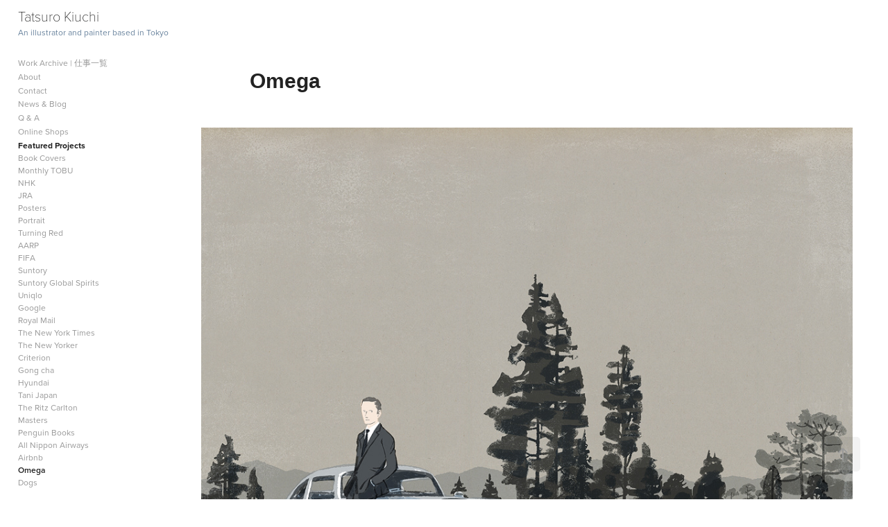

--- FILE ---
content_type: text/html; charset=utf-8
request_url: https://tatsurokiuchi.com/omega
body_size: 9263
content:
<!DOCTYPE HTML>
<html lang="en-US">
<head>
  <meta charset="UTF-8" />
  <meta name="viewport" content="width=device-width, initial-scale=1" />
      <meta name="keywords"  content="illustration,art,fine art,tatsuro,kiuchi,tatsuro kiuchi,painting,drawing,イラスト,イラストレーション,木内達朗,木内達郎,イラストレーター,illustrator" />
      <meta name="description"  content="Tatsuro Kiuchi is a Tokyo based illustrator, painter, and educator. 木内達朗は東京在住のイラストレーターです。" />
      <meta name="twitter:card"  content="summary_large_image" />
      <meta name="twitter:site"  content="@AdobePortfolio" />
      <meta  property="og:title" content="TATSURO KIUCHI 木内達朗 - Omega" />
      <meta  property="og:description" content="Tatsuro Kiuchi is a Tokyo based illustrator, painter, and educator. 木内達朗は東京在住のイラストレーターです。" />
      <meta  property="og:image" content="https://cdn.myportfolio.com/241a045b-3f82-445a-be83-0b04f5ce128f/381d5a40-1869-4145-a39a-2f13d4c0c85d_rwc_0x0x752x752x752.png?h=020f7e15d74b93bac4edbfbe1526d211" />
      <meta name="p:domain_verify" content="4f16762385e2c753766a9e8b7c349a69">
        <link rel="icon" href="https://cdn.myportfolio.com/241a045b-3f82-445a-be83-0b04f5ce128f/9a9ee9c7-ef76-4b88-a738-b4406768d6af_carw_1x1x32.png?h=4b6aaaa5f8f9d8058672ac2000ecb0ff" />
        <link rel="apple-touch-icon" href="https://cdn.myportfolio.com/241a045b-3f82-445a-be83-0b04f5ce128f/97642045-27a2-40f4-875a-b552231008ed_carw_1x1x180.png?h=c4931180ed32fc8a5c6ad46b48b7a120" />
      <link rel="stylesheet" href="/dist/css/main.css" type="text/css" />
      <link rel="stylesheet" href="https://cdn.myportfolio.com/241a045b-3f82-445a-be83-0b04f5ce128f/717829a48b5fad64747b7bf2f577ae731768110112.css?h=33896217572e414d9720e4174634ea1c" type="text/css" />
    <link rel="canonical" href="https://tatsurokiuchi.com/omega" />
      <title>TATSURO KIUCHI 木内達朗 - Omega</title>
    <script type="text/javascript" src="//use.typekit.net/ik/[base64].js?cb=35f77bfb8b50944859ea3d3804e7194e7a3173fb" async onload="
    try {
      window.Typekit.load();
    } catch (e) {
      console.warn('Typekit not loaded.');
    }
    "></script>
</head>
  <body class="transition-enabled">  <div class='page-background-video page-background-video-with-panel'>
  </div>
  <div class="js-responsive-nav">
    <div class="responsive-nav has-social">
      <div class="close-responsive-click-area js-close-responsive-nav">
        <div class="close-responsive-button"></div>
      </div>
          <nav data-hover-hint="nav">
      <div class="link-title">
        <a href="https://scrapbox.io/tatsurokiuchi/" target="_blank">Work Archive | 仕事一覧 </a>
      </div>
      <div class="link-title">
        <a href="https://scrapbox.io/tatsurokiuchi/About" target="_blank">About</a>
      </div>
      <div class="page-title">
        <a href="/contact" >Contact</a>
      </div>
      <div class="link-title">
        <a href="https://note.com/kiuchi" target="_blank">News &amp; Blog</a>
      </div>
      <div class="link-title">
        <a href="https://note.com/kiuchi/m/m3031df8cf6a5" target="_blank">Q &amp; A</a>
      </div>
      <div class="link-title">
        <a href="https://scrapbox.io/tatsurokiuchi/Online_Shops" target="_blank">Online Shops</a>
      </div>
              <ul class="group">
                  <li class="gallery-title"><a href="/institutional" >Featured Projects</a></li>
            <li class="project-title"><a href="/book-covers" >Book Covers</a></li>
            <li class="project-title"><a href="/monthly-tobu" >Monthly TOBU</a></li>
            <li class="project-title"><a href="/nhk" >NHK</a></li>
            <li class="project-title"><a href="/jra" >JRA</a></li>
            <li class="project-title"><a href="/a-rainy-day-in-new-york" >Posters</a></li>
            <li class="project-title"><a href="/portrait" >Portrait</a></li>
            <li class="project-title"><a href="/turning-red" >Turning Red</a></li>
            <li class="project-title"><a href="/aarp" >AARP</a></li>
            <li class="project-title"><a href="/fifa" >FIFA</a></li>
            <li class="project-title"><a href="/suntory-1" >Suntory</a></li>
            <li class="project-title"><a href="/suntory" >Suntory Global Spirits</a></li>
            <li class="project-title"><a href="/uniqlo" >Uniqlo</a></li>
            <li class="project-title"><a href="/google-doodle" >Google</a></li>
            <li class="project-title"><a href="/royal-mail" >Royal Mail</a></li>
            <li class="project-title"><a href="/new-york-times" >The New York Times</a></li>
            <li class="project-title"><a href="/the-new-yorker" >The New Yorker</a></li>
            <li class="project-title"><a href="/criterion" >Criterion</a></li>
            <li class="project-title"><a href="/gong-cha" >Gong cha</a></li>
            <li class="project-title"><a href="/hyundai" >Hyundai</a></li>
            <li class="project-title"><a href="/tani-japan" >Tani Japan</a></li>
            <li class="project-title"><a href="/the-ritz-carlton" >The Ritz Carlton</a></li>
            <li class="project-title"><a href="/masters" >Masters</a></li>
            <li class="project-title"><a href="/penguin-books" >Penguin Books</a></li>
            <li class="project-title"><a href="/ana" >All Nippon Airways</a></li>
            <li class="project-title"><a href="/airbnb" >Airbnb</a></li>
            <li class="project-title"><a href="/omega" class="active">Omega</a></li>
            <li class="project-title"><a href="/dogs" >Dogs</a></li>
              </ul>
              <ul class="group">
                  <li class="gallery-title"><a href="/paintings" >Paintings</a></li>
            <li class="project-title"><a href="/shiba-inu" >Shiba Inu</a></li>
            <li class="project-title"><a href="/2023" >2024</a></li>
            <li class="project-title"><a href="/2018" >2018</a></li>
              </ul>
              <ul class="group">
                  <li class="gallery-title"><a href="/books" >Books &amp; Comics</a></li>
            <li class="project-title"><a href="/fast-travel" >Fast Travel</a></li>
            <li class="project-title"><a href="/tatsuro-kiuchi-artworks" >Tatsuro Kiuchi: Artworks</a></li>
            <li class="project-title"><a href="/tatsuro-kiuchi-art-books" >Tatsuro Kiuchi Art Book</a></li>
            <li class="project-title"><a href="/zin" >Chikyuzin</a></li>
            <li class="project-title"><a href="/secret-excursion-golden-desert" >Secret Excursion, Golden Desert</a></li>
            <li class="project-title"><a href="/paper-airplane" >Paper Airplane</a></li>
            <li class="project-title"><a href="/living-express-karl" >Living Express Karl</a></li>
            <li class="project-title"><a href="/the-folio-society" >The Folio Society</a></li>
              </ul>
              <div class="social pf-nav-social" data-hover-hint="navSocialIcons">
                <ul>
                        <li>
                          <a href="https://www.instagram.com/tatsurokiuchi" target="_blank">
                            <svg version="1.1" id="Layer_1" xmlns="http://www.w3.org/2000/svg" xmlns:xlink="http://www.w3.org/1999/xlink" viewBox="0 0 30 24" style="enable-background:new 0 0 30 24;" xml:space="preserve" class="icon">
                            <g>
                              <path d="M15,5.4c2.1,0,2.4,0,3.2,0c0.8,0,1.2,0.2,1.5,0.3c0.4,0.1,0.6,0.3,0.9,0.6c0.3,0.3,0.5,0.5,0.6,0.9
                                c0.1,0.3,0.2,0.7,0.3,1.5c0,0.8,0,1.1,0,3.2s0,2.4,0,3.2c0,0.8-0.2,1.2-0.3,1.5c-0.1,0.4-0.3,0.6-0.6,0.9c-0.3,0.3-0.5,0.5-0.9,0.6
                                c-0.3,0.1-0.7,0.2-1.5,0.3c-0.8,0-1.1,0-3.2,0s-2.4,0-3.2,0c-0.8,0-1.2-0.2-1.5-0.3c-0.4-0.1-0.6-0.3-0.9-0.6
                                c-0.3-0.3-0.5-0.5-0.6-0.9c-0.1-0.3-0.2-0.7-0.3-1.5c0-0.8,0-1.1,0-3.2s0-2.4,0-3.2c0-0.8,0.2-1.2,0.3-1.5c0.1-0.4,0.3-0.6,0.6-0.9
                                c0.3-0.3,0.5-0.5,0.9-0.6c0.3-0.1,0.7-0.2,1.5-0.3C12.6,5.4,12.9,5.4,15,5.4 M15,4c-2.2,0-2.4,0-3.3,0c-0.9,0-1.4,0.2-1.9,0.4
                                c-0.5,0.2-1,0.5-1.4,0.9C7.9,5.8,7.6,6.2,7.4,6.8C7.2,7.3,7.1,7.9,7,8.7C7,9.6,7,9.8,7,12s0,2.4,0,3.3c0,0.9,0.2,1.4,0.4,1.9
                                c0.2,0.5,0.5,1,0.9,1.4c0.4,0.4,0.9,0.7,1.4,0.9c0.5,0.2,1.1,0.3,1.9,0.4c0.9,0,1.1,0,3.3,0s2.4,0,3.3,0c0.9,0,1.4-0.2,1.9-0.4
                                c0.5-0.2,1-0.5,1.4-0.9c0.4-0.4,0.7-0.9,0.9-1.4c0.2-0.5,0.3-1.1,0.4-1.9c0-0.9,0-1.1,0-3.3s0-2.4,0-3.3c0-0.9-0.2-1.4-0.4-1.9
                                c-0.2-0.5-0.5-1-0.9-1.4c-0.4-0.4-0.9-0.7-1.4-0.9c-0.5-0.2-1.1-0.3-1.9-0.4C17.4,4,17.2,4,15,4L15,4L15,4z"/>
                              <path d="M15,7.9c-2.3,0-4.1,1.8-4.1,4.1s1.8,4.1,4.1,4.1s4.1-1.8,4.1-4.1S17.3,7.9,15,7.9L15,7.9z M15,14.7c-1.5,0-2.7-1.2-2.7-2.7
                                c0-1.5,1.2-2.7,2.7-2.7s2.7,1.2,2.7,2.7C17.7,13.5,16.5,14.7,15,14.7L15,14.7z"/>
                              <path d="M20.2,7.7c0,0.5-0.4,1-1,1s-1-0.4-1-1s0.4-1,1-1S20.2,7.2,20.2,7.7L20.2,7.7z"/>
                            </g>
                            </svg>
                          </a>
                        </li>
                </ul>
              </div>
          </nav>
    </div>
  </div>
  <div class="site-wrap cfix">
    <div class="site-container">
      <div class="site-content e2e-site-content">
        <div class="sidebar-content">
          <header class="site-header">
              <div class="logo-wrap" data-hover-hint="logo">
                    <div class="logo e2e-site-logo-text logo-text  ">
    <a href="/main" class="preserve-whitespace">Tatsuro Kiuchi</a>

</div>
<div class="logo-secondary logo-secondary-text ">
    <span class="preserve-whitespace">An illustrator and painter based in Tokyo</span>
</div>

              </div>
  <div class="hamburger-click-area js-hamburger">
    <div class="hamburger">
      <i></i>
      <i></i>
      <i></i>
    </div>
  </div>
          </header>
              <nav data-hover-hint="nav">
      <div class="link-title">
        <a href="https://scrapbox.io/tatsurokiuchi/" target="_blank">Work Archive | 仕事一覧 </a>
      </div>
      <div class="link-title">
        <a href="https://scrapbox.io/tatsurokiuchi/About" target="_blank">About</a>
      </div>
      <div class="page-title">
        <a href="/contact" >Contact</a>
      </div>
      <div class="link-title">
        <a href="https://note.com/kiuchi" target="_blank">News &amp; Blog</a>
      </div>
      <div class="link-title">
        <a href="https://note.com/kiuchi/m/m3031df8cf6a5" target="_blank">Q &amp; A</a>
      </div>
      <div class="link-title">
        <a href="https://scrapbox.io/tatsurokiuchi/Online_Shops" target="_blank">Online Shops</a>
      </div>
              <ul class="group">
                  <li class="gallery-title"><a href="/institutional" >Featured Projects</a></li>
            <li class="project-title"><a href="/book-covers" >Book Covers</a></li>
            <li class="project-title"><a href="/monthly-tobu" >Monthly TOBU</a></li>
            <li class="project-title"><a href="/nhk" >NHK</a></li>
            <li class="project-title"><a href="/jra" >JRA</a></li>
            <li class="project-title"><a href="/a-rainy-day-in-new-york" >Posters</a></li>
            <li class="project-title"><a href="/portrait" >Portrait</a></li>
            <li class="project-title"><a href="/turning-red" >Turning Red</a></li>
            <li class="project-title"><a href="/aarp" >AARP</a></li>
            <li class="project-title"><a href="/fifa" >FIFA</a></li>
            <li class="project-title"><a href="/suntory-1" >Suntory</a></li>
            <li class="project-title"><a href="/suntory" >Suntory Global Spirits</a></li>
            <li class="project-title"><a href="/uniqlo" >Uniqlo</a></li>
            <li class="project-title"><a href="/google-doodle" >Google</a></li>
            <li class="project-title"><a href="/royal-mail" >Royal Mail</a></li>
            <li class="project-title"><a href="/new-york-times" >The New York Times</a></li>
            <li class="project-title"><a href="/the-new-yorker" >The New Yorker</a></li>
            <li class="project-title"><a href="/criterion" >Criterion</a></li>
            <li class="project-title"><a href="/gong-cha" >Gong cha</a></li>
            <li class="project-title"><a href="/hyundai" >Hyundai</a></li>
            <li class="project-title"><a href="/tani-japan" >Tani Japan</a></li>
            <li class="project-title"><a href="/the-ritz-carlton" >The Ritz Carlton</a></li>
            <li class="project-title"><a href="/masters" >Masters</a></li>
            <li class="project-title"><a href="/penguin-books" >Penguin Books</a></li>
            <li class="project-title"><a href="/ana" >All Nippon Airways</a></li>
            <li class="project-title"><a href="/airbnb" >Airbnb</a></li>
            <li class="project-title"><a href="/omega" class="active">Omega</a></li>
            <li class="project-title"><a href="/dogs" >Dogs</a></li>
              </ul>
              <ul class="group">
                  <li class="gallery-title"><a href="/paintings" >Paintings</a></li>
            <li class="project-title"><a href="/shiba-inu" >Shiba Inu</a></li>
            <li class="project-title"><a href="/2023" >2024</a></li>
            <li class="project-title"><a href="/2018" >2018</a></li>
              </ul>
              <ul class="group">
                  <li class="gallery-title"><a href="/books" >Books &amp; Comics</a></li>
            <li class="project-title"><a href="/fast-travel" >Fast Travel</a></li>
            <li class="project-title"><a href="/tatsuro-kiuchi-artworks" >Tatsuro Kiuchi: Artworks</a></li>
            <li class="project-title"><a href="/tatsuro-kiuchi-art-books" >Tatsuro Kiuchi Art Book</a></li>
            <li class="project-title"><a href="/zin" >Chikyuzin</a></li>
            <li class="project-title"><a href="/secret-excursion-golden-desert" >Secret Excursion, Golden Desert</a></li>
            <li class="project-title"><a href="/paper-airplane" >Paper Airplane</a></li>
            <li class="project-title"><a href="/living-express-karl" >Living Express Karl</a></li>
            <li class="project-title"><a href="/the-folio-society" >The Folio Society</a></li>
              </ul>
                  <div class="social pf-nav-social" data-hover-hint="navSocialIcons">
                    <ul>
                            <li>
                              <a href="https://www.instagram.com/tatsurokiuchi" target="_blank">
                                <svg version="1.1" id="Layer_1" xmlns="http://www.w3.org/2000/svg" xmlns:xlink="http://www.w3.org/1999/xlink" viewBox="0 0 30 24" style="enable-background:new 0 0 30 24;" xml:space="preserve" class="icon">
                                <g>
                                  <path d="M15,5.4c2.1,0,2.4,0,3.2,0c0.8,0,1.2,0.2,1.5,0.3c0.4,0.1,0.6,0.3,0.9,0.6c0.3,0.3,0.5,0.5,0.6,0.9
                                    c0.1,0.3,0.2,0.7,0.3,1.5c0,0.8,0,1.1,0,3.2s0,2.4,0,3.2c0,0.8-0.2,1.2-0.3,1.5c-0.1,0.4-0.3,0.6-0.6,0.9c-0.3,0.3-0.5,0.5-0.9,0.6
                                    c-0.3,0.1-0.7,0.2-1.5,0.3c-0.8,0-1.1,0-3.2,0s-2.4,0-3.2,0c-0.8,0-1.2-0.2-1.5-0.3c-0.4-0.1-0.6-0.3-0.9-0.6
                                    c-0.3-0.3-0.5-0.5-0.6-0.9c-0.1-0.3-0.2-0.7-0.3-1.5c0-0.8,0-1.1,0-3.2s0-2.4,0-3.2c0-0.8,0.2-1.2,0.3-1.5c0.1-0.4,0.3-0.6,0.6-0.9
                                    c0.3-0.3,0.5-0.5,0.9-0.6c0.3-0.1,0.7-0.2,1.5-0.3C12.6,5.4,12.9,5.4,15,5.4 M15,4c-2.2,0-2.4,0-3.3,0c-0.9,0-1.4,0.2-1.9,0.4
                                    c-0.5,0.2-1,0.5-1.4,0.9C7.9,5.8,7.6,6.2,7.4,6.8C7.2,7.3,7.1,7.9,7,8.7C7,9.6,7,9.8,7,12s0,2.4,0,3.3c0,0.9,0.2,1.4,0.4,1.9
                                    c0.2,0.5,0.5,1,0.9,1.4c0.4,0.4,0.9,0.7,1.4,0.9c0.5,0.2,1.1,0.3,1.9,0.4c0.9,0,1.1,0,3.3,0s2.4,0,3.3,0c0.9,0,1.4-0.2,1.9-0.4
                                    c0.5-0.2,1-0.5,1.4-0.9c0.4-0.4,0.7-0.9,0.9-1.4c0.2-0.5,0.3-1.1,0.4-1.9c0-0.9,0-1.1,0-3.3s0-2.4,0-3.3c0-0.9-0.2-1.4-0.4-1.9
                                    c-0.2-0.5-0.5-1-0.9-1.4c-0.4-0.4-0.9-0.7-1.4-0.9c-0.5-0.2-1.1-0.3-1.9-0.4C17.4,4,17.2,4,15,4L15,4L15,4z"/>
                                  <path d="M15,7.9c-2.3,0-4.1,1.8-4.1,4.1s1.8,4.1,4.1,4.1s4.1-1.8,4.1-4.1S17.3,7.9,15,7.9L15,7.9z M15,14.7c-1.5,0-2.7-1.2-2.7-2.7
                                    c0-1.5,1.2-2.7,2.7-2.7s2.7,1.2,2.7,2.7C17.7,13.5,16.5,14.7,15,14.7L15,14.7z"/>
                                  <path d="M20.2,7.7c0,0.5-0.4,1-1,1s-1-0.4-1-1s0.4-1,1-1S20.2,7.2,20.2,7.7L20.2,7.7z"/>
                                </g>
                                </svg>
                              </a>
                            </li>
                    </ul>
                  </div>
              </nav>
        </div>
        <main>
  <div class="page-container js-site-wrap" data-context="page.page.container" data-hover-hint="pageContainer">
    <section class="page standard-modules">
        <header class="page-header content" data-context="pages" data-identity="id:p64fec3b0800632d840f2b9fa8a72ed08409c166faadfb4cdcc743" data-hover-hint="pageHeader" data-hover-hint-id="p64fec3b0800632d840f2b9fa8a72ed08409c166faadfb4cdcc743">
            <h1 class="title preserve-whitespace e2e-site-page-title">Omega</h1>
        </header>
      <div class="page-content js-page-content" data-context="pages" data-identity="id:p64fec3b0800632d840f2b9fa8a72ed08409c166faadfb4cdcc743">
        <div id="project-canvas" class="js-project-modules modules content">
          <div id="project-modules">
              
              <div class="project-module module image project-module-image js-js-project-module"  style="padding-top: px;
padding-bottom: px;
">

  

  
     <div class="js-lightbox" data-src="https://cdn.myportfolio.com/241a045b-3f82-445a-be83-0b04f5ce128f/d3535a5d-0394-48b6-8e3f-420e06d8bbf2.jpg?h=e3719255e7aae68d7cf6116babeeeacf">
           <img
             class="js-lazy e2e-site-project-module-image"
             src="[data-uri]"
             data-src="https://cdn.myportfolio.com/241a045b-3f82-445a-be83-0b04f5ce128f/d3535a5d-0394-48b6-8e3f-420e06d8bbf2_rw_1200.jpg?h=37bf1ba916db68f4a7f2fe77566f4356"
             data-srcset="https://cdn.myportfolio.com/241a045b-3f82-445a-be83-0b04f5ce128f/d3535a5d-0394-48b6-8e3f-420e06d8bbf2_rw_600.jpg?h=98dd4adcaedd3ece3ebe7befd64a82d3 600w,https://cdn.myportfolio.com/241a045b-3f82-445a-be83-0b04f5ce128f/d3535a5d-0394-48b6-8e3f-420e06d8bbf2_rw_1200.jpg?h=37bf1ba916db68f4a7f2fe77566f4356 1000w,"
             data-sizes="(max-width: 1000px) 100vw, 1000px"
             width="1000"
             height="0"
             style="padding-bottom: 74.83%; background: rgba(0, 0, 0, 0.03)"
             
           >
     </div>
  

</div>

              
              
              
              
              
              
              
              
              
              <div class="project-module module image project-module-image js-js-project-module"  style="padding-top: px;
padding-bottom: px;
">

  

  
     <div class="js-lightbox" data-src="https://cdn.myportfolio.com/241a045b-3f82-445a-be83-0b04f5ce128f/93787cbc-33ab-4a20-a88a-ec507925844c.jpg?h=5bea3845e22c4e872f4131d4d00337e0">
           <img
             class="js-lazy e2e-site-project-module-image"
             src="[data-uri]"
             data-src="https://cdn.myportfolio.com/241a045b-3f82-445a-be83-0b04f5ce128f/93787cbc-33ab-4a20-a88a-ec507925844c_rw_1200.jpg?h=bfb9f7f977daff1e9b890e2b9ecaec24"
             data-srcset="https://cdn.myportfolio.com/241a045b-3f82-445a-be83-0b04f5ce128f/93787cbc-33ab-4a20-a88a-ec507925844c_rw_600.jpg?h=07f62b39bdb997c8b47afed9aca13ffb 600w,https://cdn.myportfolio.com/241a045b-3f82-445a-be83-0b04f5ce128f/93787cbc-33ab-4a20-a88a-ec507925844c_rw_1200.jpg?h=bfb9f7f977daff1e9b890e2b9ecaec24 662w,"
             data-sizes="(max-width: 662px) 100vw, 662px"
             width="662"
             height="0"
             style="padding-bottom: 151%; background: rgba(0, 0, 0, 0.03)"
             
           >
     </div>
  

</div>

              
              
              
              
              
              
              
              
              
              <div class="project-module module image project-module-image js-js-project-module"  style="padding-top: px;
padding-bottom: px;
">

  

  
     <div class="js-lightbox" data-src="https://cdn.myportfolio.com/241a045b-3f82-445a-be83-0b04f5ce128f/93f70626-1a33-427f-9354-709b6ae97270.jpg?h=8efffb8a95cb24f77a4dca5210046bfc">
           <img
             class="js-lazy e2e-site-project-module-image"
             src="[data-uri]"
             data-src="https://cdn.myportfolio.com/241a045b-3f82-445a-be83-0b04f5ce128f/93f70626-1a33-427f-9354-709b6ae97270_rw_1200.jpg?h=07a164373203419b73564f03e56a73fc"
             data-srcset="https://cdn.myportfolio.com/241a045b-3f82-445a-be83-0b04f5ce128f/93f70626-1a33-427f-9354-709b6ae97270_rw_600.jpg?h=c77fbb88add5c5d87ec539192330e1cf 600w,https://cdn.myportfolio.com/241a045b-3f82-445a-be83-0b04f5ce128f/93f70626-1a33-427f-9354-709b6ae97270_rw_1200.jpg?h=07a164373203419b73564f03e56a73fc 662w,"
             data-sizes="(max-width: 662px) 100vw, 662px"
             width="662"
             height="0"
             style="padding-bottom: 151%; background: rgba(0, 0, 0, 0.03)"
             
           >
     </div>
  

</div>

              
              
              
              
              
              
              
              
              
              <div class="project-module module image project-module-image js-js-project-module"  style="padding-top: px;
padding-bottom: px;
">

  

  
     <div class="js-lightbox" data-src="https://cdn.myportfolio.com/241a045b-3f82-445a-be83-0b04f5ce128f/d0693695-8fd0-4039-a386-b6ca1579cce2.jpg?h=b1d6de8784cc500adf4d5d84e98d430b">
           <img
             class="js-lazy e2e-site-project-module-image"
             src="[data-uri]"
             data-src="https://cdn.myportfolio.com/241a045b-3f82-445a-be83-0b04f5ce128f/d0693695-8fd0-4039-a386-b6ca1579cce2_rw_1200.jpg?h=7b2e1f6e7fd382a7d968d6484f7f71fa"
             data-srcset="https://cdn.myportfolio.com/241a045b-3f82-445a-be83-0b04f5ce128f/d0693695-8fd0-4039-a386-b6ca1579cce2_rw_600.jpg?h=2225151c50600399aeeef4d65acf38f1 600w,https://cdn.myportfolio.com/241a045b-3f82-445a-be83-0b04f5ce128f/d0693695-8fd0-4039-a386-b6ca1579cce2_rw_1200.jpg?h=7b2e1f6e7fd382a7d968d6484f7f71fa 662w,"
             data-sizes="(max-width: 662px) 100vw, 662px"
             width="662"
             height="0"
             style="padding-bottom: 151%; background: rgba(0, 0, 0, 0.03)"
             
           >
     </div>
  

</div>

              
              
              
              
              
              
              
              
              
              <div class="project-module module image project-module-image js-js-project-module"  style="padding-top: px;
padding-bottom: px;
">

  

  
     <div class="js-lightbox" data-src="https://cdn.myportfolio.com/241a045b-3f82-445a-be83-0b04f5ce128f/10e6ea12-d6c5-4db9-9b72-9e837ac855de.jpg?h=668f564db45b890629a05878e1a5cb39">
           <img
             class="js-lazy e2e-site-project-module-image"
             src="[data-uri]"
             data-src="https://cdn.myportfolio.com/241a045b-3f82-445a-be83-0b04f5ce128f/10e6ea12-d6c5-4db9-9b72-9e837ac855de_rw_1200.jpg?h=5620e0529e998dfaf8f4d2b6990337e6"
             data-srcset="https://cdn.myportfolio.com/241a045b-3f82-445a-be83-0b04f5ce128f/10e6ea12-d6c5-4db9-9b72-9e837ac855de_rw_600.jpg?h=ac477f6cb1ab9300c48ccf486f26f6b3 600w,https://cdn.myportfolio.com/241a045b-3f82-445a-be83-0b04f5ce128f/10e6ea12-d6c5-4db9-9b72-9e837ac855de_rw_1200.jpg?h=5620e0529e998dfaf8f4d2b6990337e6 662w,"
             data-sizes="(max-width: 662px) 100vw, 662px"
             width="662"
             height="0"
             style="padding-bottom: 151%; background: rgba(0, 0, 0, 0.03)"
             
           >
     </div>
  

</div>

              
              
              
              
              
              
              
              
              
              <div class="project-module module image project-module-image js-js-project-module"  style="padding-top: px;
padding-bottom: px;
">

  

  
     <div class="js-lightbox" data-src="https://cdn.myportfolio.com/241a045b-3f82-445a-be83-0b04f5ce128f/2e24633d-a322-4c6a-bbc0-a088c66022bf.jpg?h=d9d5fa449243fcbb7721cbdc27ca9fb5">
           <img
             class="js-lazy e2e-site-project-module-image"
             src="[data-uri]"
             data-src="https://cdn.myportfolio.com/241a045b-3f82-445a-be83-0b04f5ce128f/2e24633d-a322-4c6a-bbc0-a088c66022bf_rw_1200.jpg?h=31b0cfb2820efb9979bd9703d2d5b638"
             data-srcset="https://cdn.myportfolio.com/241a045b-3f82-445a-be83-0b04f5ce128f/2e24633d-a322-4c6a-bbc0-a088c66022bf_rw_600.jpg?h=48b84fb70145100644fbb24d6061f129 600w,https://cdn.myportfolio.com/241a045b-3f82-445a-be83-0b04f5ce128f/2e24633d-a322-4c6a-bbc0-a088c66022bf_rw_1200.jpg?h=31b0cfb2820efb9979bd9703d2d5b638 662w,"
             data-sizes="(max-width: 662px) 100vw, 662px"
             width="662"
             height="0"
             style="padding-bottom: 151%; background: rgba(0, 0, 0, 0.03)"
             
           >
     </div>
  

</div>

              
              
              
              
              
              
              
              
              
              <div class="project-module module image project-module-image js-js-project-module"  style="padding-top: px;
padding-bottom: px;
">

  

  
     <div class="js-lightbox" data-src="https://cdn.myportfolio.com/241a045b-3f82-445a-be83-0b04f5ce128f/7c86cb73-4893-430a-9aa9-51ae5e682a0e.jpg?h=070e20d9163bc655ce5c8feb829e559c">
           <img
             class="js-lazy e2e-site-project-module-image"
             src="[data-uri]"
             data-src="https://cdn.myportfolio.com/241a045b-3f82-445a-be83-0b04f5ce128f/7c86cb73-4893-430a-9aa9-51ae5e682a0e_rw_1200.jpg?h=fc421172fc97a6e0a6196a9e008591fa"
             data-srcset="https://cdn.myportfolio.com/241a045b-3f82-445a-be83-0b04f5ce128f/7c86cb73-4893-430a-9aa9-51ae5e682a0e_rw_600.jpg?h=26ff618a6f5a2c4be54f3d9c0604c82e 600w,https://cdn.myportfolio.com/241a045b-3f82-445a-be83-0b04f5ce128f/7c86cb73-4893-430a-9aa9-51ae5e682a0e_rw_1200.jpg?h=fc421172fc97a6e0a6196a9e008591fa 1000w,"
             data-sizes="(max-width: 1000px) 100vw, 1000px"
             width="1000"
             height="0"
             style="padding-bottom: 66.5%; background: rgba(0, 0, 0, 0.03)"
             
           >
     </div>
  

</div>

              
              
              
              
              
              
              
              
              
              <div class="project-module module image project-module-image js-js-project-module"  style="padding-top: px;
padding-bottom: px;
">

  

  
     <div class="js-lightbox" data-src="https://cdn.myportfolio.com/241a045b-3f82-445a-be83-0b04f5ce128f/0b350178-e8ae-4aab-a081-9210a5f2f3f9.jpg?h=05f0ea041f1876500f9697e4547b51ea">
           <img
             class="js-lazy e2e-site-project-module-image"
             src="[data-uri]"
             data-src="https://cdn.myportfolio.com/241a045b-3f82-445a-be83-0b04f5ce128f/0b350178-e8ae-4aab-a081-9210a5f2f3f9_rw_1200.jpg?h=d6d59bc6c23a801ddc19b664748b1abb"
             data-srcset="https://cdn.myportfolio.com/241a045b-3f82-445a-be83-0b04f5ce128f/0b350178-e8ae-4aab-a081-9210a5f2f3f9_rw_600.jpg?h=07c7d5e3d08a18ba45273b8dd9f82807 600w,https://cdn.myportfolio.com/241a045b-3f82-445a-be83-0b04f5ce128f/0b350178-e8ae-4aab-a081-9210a5f2f3f9_rw_1200.jpg?h=d6d59bc6c23a801ddc19b664748b1abb 1000w,"
             data-sizes="(max-width: 1000px) 100vw, 1000px"
             width="1000"
             height="0"
             style="padding-bottom: 66.5%; background: rgba(0, 0, 0, 0.03)"
             
           >
     </div>
  

</div>

              
              
              
              
              
              
              
              
          </div>
        </div>
      </div>
    </section>
          <section class="other-projects" data-context="page.page.other_pages" data-hover-hint="otherPages">
            <div class="title-wrapper">
              <div class="title-container">
                  <h3 class="other-projects-title preserve-whitespace">You may also like</h3>
              </div>
            </div>
            <div class="project-covers">
                  <a class="project-cover js-project-cover-touch hold-space" href="/zin" data-context="pages" data-identity="id:p66c6f298e8943d28d3738173f366baac47df4164e0db6bdb989f2" >
                    <div class="cover-content-container">
                      <div class="cover-image-wrap">
                        <div class="cover-image">
                            <div class="cover cover-normal">

            <img
              class="cover__img js-lazy"
              src="https://cdn.myportfolio.com/241a045b-3f82-445a-be83-0b04f5ce128f/9117c4a9-87ca-4303-ad49-48069dc9a509_rwc_95x212x421x527x32.jpg?h=0b1d6159aabee254e87a216a75acdc8e"
              data-src="https://cdn.myportfolio.com/241a045b-3f82-445a-be83-0b04f5ce128f/9117c4a9-87ca-4303-ad49-48069dc9a509_rwc_95x212x421x527x421.jpg?h=aaf2e79d7f6dd277a6e385b011e435e2"
              data-srcset="https://cdn.myportfolio.com/241a045b-3f82-445a-be83-0b04f5ce128f/9117c4a9-87ca-4303-ad49-48069dc9a509_rwc_95x212x421x527x640.jpg?h=0dc301aa6c82c573f29996e2bc9dd042 640w, https://cdn.myportfolio.com/241a045b-3f82-445a-be83-0b04f5ce128f/9117c4a9-87ca-4303-ad49-48069dc9a509_rwc_95x212x421x527x421.jpg?h=aaf2e79d7f6dd277a6e385b011e435e2 1280w, https://cdn.myportfolio.com/241a045b-3f82-445a-be83-0b04f5ce128f/9117c4a9-87ca-4303-ad49-48069dc9a509_rwc_95x212x421x527x421.jpg?h=aaf2e79d7f6dd277a6e385b011e435e2 1366w, https://cdn.myportfolio.com/241a045b-3f82-445a-be83-0b04f5ce128f/9117c4a9-87ca-4303-ad49-48069dc9a509_rwc_95x212x421x527x421.jpg?h=aaf2e79d7f6dd277a6e385b011e435e2 1920w, https://cdn.myportfolio.com/241a045b-3f82-445a-be83-0b04f5ce128f/9117c4a9-87ca-4303-ad49-48069dc9a509_rwc_95x212x421x527x421.jpg?h=aaf2e79d7f6dd277a6e385b011e435e2 2560w, https://cdn.myportfolio.com/241a045b-3f82-445a-be83-0b04f5ce128f/9117c4a9-87ca-4303-ad49-48069dc9a509_rwc_95x212x421x527x421.jpg?h=aaf2e79d7f6dd277a6e385b011e435e2 5120w"
              data-sizes="(max-width: 540px) 100vw, (max-width: 768px) 50vw, calc(1800px / 4)"
            >
                                      </div>
                        </div>
                      </div>
                      <div class="details-wrap">
                        <div class="details">
                          <div class="details-inner">
                              <div class="title preserve-whitespace">Chikyuzin</div>
                          </div>
                        </div>
                      </div>
                    </div>
                  </a>
                  <a class="project-cover js-project-cover-touch hold-space" href="/shiba-inu" data-context="pages" data-identity="id:p65c642ba1fd675246ee28c323c127df87ad55a594b8b9d8fcd57c" >
                    <div class="cover-content-container">
                      <div class="cover-image-wrap">
                        <div class="cover-image">
                            <div class="cover cover-normal">

            <img
              class="cover__img js-lazy"
              src="https://cdn.myportfolio.com/241a045b-3f82-445a-be83-0b04f5ce128f/eb8835c0-0a50-4384-b6ef-33c8d9bf4dbc_rwc_0x44x692x865x32.jpg?h=6dc733359c8cc166e848aca31a5f8b6b"
              data-src="https://cdn.myportfolio.com/241a045b-3f82-445a-be83-0b04f5ce128f/eb8835c0-0a50-4384-b6ef-33c8d9bf4dbc_rwc_0x44x692x865x692.jpg?h=d8ef3bd4fe5ebca6ad6f9d8c92024465"
              data-srcset="https://cdn.myportfolio.com/241a045b-3f82-445a-be83-0b04f5ce128f/eb8835c0-0a50-4384-b6ef-33c8d9bf4dbc_rwc_0x44x692x865x640.jpg?h=7a1c86538f5fb1717a7b9dd202b1d3fa 640w, https://cdn.myportfolio.com/241a045b-3f82-445a-be83-0b04f5ce128f/eb8835c0-0a50-4384-b6ef-33c8d9bf4dbc_rwc_0x44x692x865x692.jpg?h=d8ef3bd4fe5ebca6ad6f9d8c92024465 1280w, https://cdn.myportfolio.com/241a045b-3f82-445a-be83-0b04f5ce128f/eb8835c0-0a50-4384-b6ef-33c8d9bf4dbc_rwc_0x44x692x865x692.jpg?h=d8ef3bd4fe5ebca6ad6f9d8c92024465 1366w, https://cdn.myportfolio.com/241a045b-3f82-445a-be83-0b04f5ce128f/eb8835c0-0a50-4384-b6ef-33c8d9bf4dbc_rwc_0x44x692x865x692.jpg?h=d8ef3bd4fe5ebca6ad6f9d8c92024465 1920w, https://cdn.myportfolio.com/241a045b-3f82-445a-be83-0b04f5ce128f/eb8835c0-0a50-4384-b6ef-33c8d9bf4dbc_rwc_0x44x692x865x692.jpg?h=d8ef3bd4fe5ebca6ad6f9d8c92024465 2560w, https://cdn.myportfolio.com/241a045b-3f82-445a-be83-0b04f5ce128f/eb8835c0-0a50-4384-b6ef-33c8d9bf4dbc_rwc_0x44x692x865x692.jpg?h=d8ef3bd4fe5ebca6ad6f9d8c92024465 5120w"
              data-sizes="(max-width: 540px) 100vw, (max-width: 768px) 50vw, calc(1800px / 4)"
            >
                                      </div>
                        </div>
                      </div>
                      <div class="details-wrap">
                        <div class="details">
                          <div class="details-inner">
                              <div class="title preserve-whitespace">Shiba Inu</div>
                          </div>
                        </div>
                      </div>
                    </div>
                  </a>
                  <a class="project-cover js-project-cover-touch hold-space" href="/tani-japan" data-context="pages" data-identity="id:p64fe181360dfefe5795962b99dca8957adada32f1e6d3b5ba8ae4" >
                    <div class="cover-content-container">
                      <div class="cover-image-wrap">
                        <div class="cover-image">
                            <div class="cover cover-normal">

            <img
              class="cover__img js-lazy"
              src="https://cdn.myportfolio.com/241a045b-3f82-445a-be83-0b04f5ce128f/ece53148-4ec0-4ed7-8294-de523644b528_rwc_188x0x1535x1920x32.jpg?h=8124106c475d9e110f63f5b18d626d8b"
              data-src="https://cdn.myportfolio.com/241a045b-3f82-445a-be83-0b04f5ce128f/ece53148-4ec0-4ed7-8294-de523644b528_rwc_188x0x1535x1920x1535.jpg?h=93fee1d6554ad5cf55e73f8828775e68"
              data-srcset="https://cdn.myportfolio.com/241a045b-3f82-445a-be83-0b04f5ce128f/ece53148-4ec0-4ed7-8294-de523644b528_rwc_188x0x1535x1920x640.jpg?h=47fd12d396f342df986a06713b462430 640w, https://cdn.myportfolio.com/241a045b-3f82-445a-be83-0b04f5ce128f/ece53148-4ec0-4ed7-8294-de523644b528_rwc_188x0x1535x1920x1280.jpg?h=b5f42441b1a64cce9695247cc855bb64 1280w, https://cdn.myportfolio.com/241a045b-3f82-445a-be83-0b04f5ce128f/ece53148-4ec0-4ed7-8294-de523644b528_rwc_188x0x1535x1920x1366.jpg?h=77bc4ee54de78a0863131ecc1c4e92ef 1366w, https://cdn.myportfolio.com/241a045b-3f82-445a-be83-0b04f5ce128f/ece53148-4ec0-4ed7-8294-de523644b528_rwc_188x0x1535x1920x1920.jpg?h=b0dbc96c04ee4b01b69212048084ec48 1920w, https://cdn.myportfolio.com/241a045b-3f82-445a-be83-0b04f5ce128f/ece53148-4ec0-4ed7-8294-de523644b528_rwc_188x0x1535x1920x1535.jpg?h=93fee1d6554ad5cf55e73f8828775e68 2560w, https://cdn.myportfolio.com/241a045b-3f82-445a-be83-0b04f5ce128f/ece53148-4ec0-4ed7-8294-de523644b528_rwc_188x0x1535x1920x1535.jpg?h=93fee1d6554ad5cf55e73f8828775e68 5120w"
              data-sizes="(max-width: 540px) 100vw, (max-width: 768px) 50vw, calc(1800px / 4)"
            >
                                      </div>
                        </div>
                      </div>
                      <div class="details-wrap">
                        <div class="details">
                          <div class="details-inner">
                              <div class="title preserve-whitespace">Tani Japan</div>
                          </div>
                        </div>
                      </div>
                    </div>
                  </a>
                  <a class="project-cover js-project-cover-touch hold-space" href="/the-ritz-carlton" data-context="pages" data-identity="id:p6501816e347152ac369c9145bcce2f11701e6ffc2ceeeba930b2a" >
                    <div class="cover-content-container">
                      <div class="cover-image-wrap">
                        <div class="cover-image">
                            <div class="cover cover-normal">

            <img
              class="cover__img js-lazy"
              src="https://cdn.myportfolio.com/241a045b-3f82-445a-be83-0b04f5ce128f/cf8294e1-cea0-44f4-9433-cc36fcfe9beb_rwc_258x318x542x678x32.jpg?h=4ed737134ae4fd40f87966c8d9d74c85"
              data-src="https://cdn.myportfolio.com/241a045b-3f82-445a-be83-0b04f5ce128f/cf8294e1-cea0-44f4-9433-cc36fcfe9beb_rwc_258x318x542x678x542.jpg?h=144dc351e613479fba53d99259459472"
              data-srcset="https://cdn.myportfolio.com/241a045b-3f82-445a-be83-0b04f5ce128f/cf8294e1-cea0-44f4-9433-cc36fcfe9beb_rwc_258x318x542x678x640.jpg?h=bda66c3cd82b2d38de94a05c02c74941 640w, https://cdn.myportfolio.com/241a045b-3f82-445a-be83-0b04f5ce128f/cf8294e1-cea0-44f4-9433-cc36fcfe9beb_rwc_258x318x542x678x542.jpg?h=144dc351e613479fba53d99259459472 1280w, https://cdn.myportfolio.com/241a045b-3f82-445a-be83-0b04f5ce128f/cf8294e1-cea0-44f4-9433-cc36fcfe9beb_rwc_258x318x542x678x542.jpg?h=144dc351e613479fba53d99259459472 1366w, https://cdn.myportfolio.com/241a045b-3f82-445a-be83-0b04f5ce128f/cf8294e1-cea0-44f4-9433-cc36fcfe9beb_rwc_258x318x542x678x542.jpg?h=144dc351e613479fba53d99259459472 1920w, https://cdn.myportfolio.com/241a045b-3f82-445a-be83-0b04f5ce128f/cf8294e1-cea0-44f4-9433-cc36fcfe9beb_rwc_258x318x542x678x542.jpg?h=144dc351e613479fba53d99259459472 2560w, https://cdn.myportfolio.com/241a045b-3f82-445a-be83-0b04f5ce128f/cf8294e1-cea0-44f4-9433-cc36fcfe9beb_rwc_258x318x542x678x542.jpg?h=144dc351e613479fba53d99259459472 5120w"
              data-sizes="(max-width: 540px) 100vw, (max-width: 768px) 50vw, calc(1800px / 4)"
            >
                                      </div>
                        </div>
                      </div>
                      <div class="details-wrap">
                        <div class="details">
                          <div class="details-inner">
                              <div class="title preserve-whitespace">The Ritz Carlton</div>
                          </div>
                        </div>
                      </div>
                    </div>
                  </a>
                  <a class="project-cover js-project-cover-touch hold-space" href="/hyundai" data-context="pages" data-identity="id:p65018d6e2474fc8a616421da2da2bdae5b4a1a37901417a133324" >
                    <div class="cover-content-container">
                      <div class="cover-image-wrap">
                        <div class="cover-image">
                            <div class="cover cover-normal">

            <img
              class="cover__img js-lazy"
              src="https://cdn.myportfolio.com/241a045b-3f82-445a-be83-0b04f5ce128f/e4a35991-3365-4dfe-8251-0edce801374c_carw_4x5x32.jpg?h=b95316b32151e6c21bdc7ae30fad0779"
              data-src="https://cdn.myportfolio.com/241a045b-3f82-445a-be83-0b04f5ce128f/e4a35991-3365-4dfe-8251-0edce801374c_car_4x5.jpg?h=b92b3d50ec405bcf3ca1cdc3a32b69bd"
              data-srcset="https://cdn.myportfolio.com/241a045b-3f82-445a-be83-0b04f5ce128f/e4a35991-3365-4dfe-8251-0edce801374c_carw_4x5x640.jpg?h=fbaa95630d8eac3dff14a7e37b349a06 640w, https://cdn.myportfolio.com/241a045b-3f82-445a-be83-0b04f5ce128f/e4a35991-3365-4dfe-8251-0edce801374c_carw_4x5x1280.jpg?h=a23de9fde4899520a8e497c6f06f693c 1280w, https://cdn.myportfolio.com/241a045b-3f82-445a-be83-0b04f5ce128f/e4a35991-3365-4dfe-8251-0edce801374c_carw_4x5x1366.jpg?h=40b3b3460cd063f7f39198101a3e551f 1366w, https://cdn.myportfolio.com/241a045b-3f82-445a-be83-0b04f5ce128f/e4a35991-3365-4dfe-8251-0edce801374c_carw_4x5x1920.jpg?h=1d26cc507ae939062180ae10d7fc8c4c 1920w, https://cdn.myportfolio.com/241a045b-3f82-445a-be83-0b04f5ce128f/e4a35991-3365-4dfe-8251-0edce801374c_carw_4x5x2560.jpg?h=95acd6793f2ab546653d9ca340937252 2560w, https://cdn.myportfolio.com/241a045b-3f82-445a-be83-0b04f5ce128f/e4a35991-3365-4dfe-8251-0edce801374c_carw_4x5x5120.jpg?h=d1ee64dcea317a2373a6c6fbbd311bbd 5120w"
              data-sizes="(max-width: 540px) 100vw, (max-width: 768px) 50vw, calc(1800px / 4)"
            >
                                      </div>
                        </div>
                      </div>
                      <div class="details-wrap">
                        <div class="details">
                          <div class="details-inner">
                              <div class="title preserve-whitespace">Hyundai</div>
                          </div>
                        </div>
                      </div>
                    </div>
                  </a>
                  <a class="project-cover js-project-cover-touch hold-space" href="/jra" data-context="pages" data-identity="id:p65853b08dd287041d747e0163c40e8dbe024ca0972c784a6ad670" >
                    <div class="cover-content-container">
                      <div class="cover-image-wrap">
                        <div class="cover-image">
                            <div class="cover cover-normal">

            <img
              class="cover__img js-lazy"
              src="https://cdn.myportfolio.com/241a045b-3f82-445a-be83-0b04f5ce128f/1905afab-fcde-4e8e-90a3-058cc0479fe5_rwc_284x0x431x539x32.jpg?h=b3c6db36a81992f279c08cb4d7ffbf28"
              data-src="https://cdn.myportfolio.com/241a045b-3f82-445a-be83-0b04f5ce128f/1905afab-fcde-4e8e-90a3-058cc0479fe5_rwc_284x0x431x539x431.jpg?h=4c8cab3806063abaf432c8026c7b9b82"
              data-srcset="https://cdn.myportfolio.com/241a045b-3f82-445a-be83-0b04f5ce128f/1905afab-fcde-4e8e-90a3-058cc0479fe5_rwc_284x0x431x539x640.jpg?h=b87e844f91c808a0921261f7c63715ad 640w, https://cdn.myportfolio.com/241a045b-3f82-445a-be83-0b04f5ce128f/1905afab-fcde-4e8e-90a3-058cc0479fe5_rwc_284x0x431x539x431.jpg?h=4c8cab3806063abaf432c8026c7b9b82 1280w, https://cdn.myportfolio.com/241a045b-3f82-445a-be83-0b04f5ce128f/1905afab-fcde-4e8e-90a3-058cc0479fe5_rwc_284x0x431x539x431.jpg?h=4c8cab3806063abaf432c8026c7b9b82 1366w, https://cdn.myportfolio.com/241a045b-3f82-445a-be83-0b04f5ce128f/1905afab-fcde-4e8e-90a3-058cc0479fe5_rwc_284x0x431x539x431.jpg?h=4c8cab3806063abaf432c8026c7b9b82 1920w, https://cdn.myportfolio.com/241a045b-3f82-445a-be83-0b04f5ce128f/1905afab-fcde-4e8e-90a3-058cc0479fe5_rwc_284x0x431x539x431.jpg?h=4c8cab3806063abaf432c8026c7b9b82 2560w, https://cdn.myportfolio.com/241a045b-3f82-445a-be83-0b04f5ce128f/1905afab-fcde-4e8e-90a3-058cc0479fe5_rwc_284x0x431x539x431.jpg?h=4c8cab3806063abaf432c8026c7b9b82 5120w"
              data-sizes="(max-width: 540px) 100vw, (max-width: 768px) 50vw, calc(1800px / 4)"
            >
                                      </div>
                        </div>
                      </div>
                      <div class="details-wrap">
                        <div class="details">
                          <div class="details-inner">
                              <div class="title preserve-whitespace">JRA</div>
                          </div>
                        </div>
                      </div>
                    </div>
                  </a>
                  <a class="project-cover js-project-cover-touch hold-space" href="/turning-red" data-context="pages" data-identity="id:p64fe10a715b59603a2d552a14baf138abedc4488a81fb3caa0cd4" >
                    <div class="cover-content-container">
                      <div class="cover-image-wrap">
                        <div class="cover-image">
                            <div class="cover cover-normal">

            <img
              class="cover__img js-lazy"
              src="https://cdn.myportfolio.com/241a045b-3f82-445a-be83-0b04f5ce128f/c91ff2a8-c27d-45ba-acea-3ecdf7cfbdbb_rwc_270x0x499x624x32.jpg?h=5c5c24db595b012d1bedbb54cba8cc55"
              data-src="https://cdn.myportfolio.com/241a045b-3f82-445a-be83-0b04f5ce128f/c91ff2a8-c27d-45ba-acea-3ecdf7cfbdbb_rwc_270x0x499x624x499.jpg?h=48b94ffdc6283c65b521c11f155fb6c9"
              data-srcset="https://cdn.myportfolio.com/241a045b-3f82-445a-be83-0b04f5ce128f/c91ff2a8-c27d-45ba-acea-3ecdf7cfbdbb_rwc_270x0x499x624x640.jpg?h=2e28959aded9a11961c0d77817314b59 640w, https://cdn.myportfolio.com/241a045b-3f82-445a-be83-0b04f5ce128f/c91ff2a8-c27d-45ba-acea-3ecdf7cfbdbb_rwc_270x0x499x624x499.jpg?h=48b94ffdc6283c65b521c11f155fb6c9 1280w, https://cdn.myportfolio.com/241a045b-3f82-445a-be83-0b04f5ce128f/c91ff2a8-c27d-45ba-acea-3ecdf7cfbdbb_rwc_270x0x499x624x499.jpg?h=48b94ffdc6283c65b521c11f155fb6c9 1366w, https://cdn.myportfolio.com/241a045b-3f82-445a-be83-0b04f5ce128f/c91ff2a8-c27d-45ba-acea-3ecdf7cfbdbb_rwc_270x0x499x624x499.jpg?h=48b94ffdc6283c65b521c11f155fb6c9 1920w, https://cdn.myportfolio.com/241a045b-3f82-445a-be83-0b04f5ce128f/c91ff2a8-c27d-45ba-acea-3ecdf7cfbdbb_rwc_270x0x499x624x499.jpg?h=48b94ffdc6283c65b521c11f155fb6c9 2560w, https://cdn.myportfolio.com/241a045b-3f82-445a-be83-0b04f5ce128f/c91ff2a8-c27d-45ba-acea-3ecdf7cfbdbb_rwc_270x0x499x624x499.jpg?h=48b94ffdc6283c65b521c11f155fb6c9 5120w"
              data-sizes="(max-width: 540px) 100vw, (max-width: 768px) 50vw, calc(1800px / 4)"
            >
                                      </div>
                        </div>
                      </div>
                      <div class="details-wrap">
                        <div class="details">
                          <div class="details-inner">
                              <div class="title preserve-whitespace">Turning Red</div>
                          </div>
                        </div>
                      </div>
                    </div>
                  </a>
                  <a class="project-cover js-project-cover-touch hold-space" href="/ana" data-context="pages" data-identity="id:p653ec4b91a700e100bbdd1931b529aab7566ec8a7f86b402afce4" >
                    <div class="cover-content-container">
                      <div class="cover-image-wrap">
                        <div class="cover-image">
                            <div class="cover cover-normal">

            <img
              class="cover__img js-lazy"
              src="https://cdn.myportfolio.com/241a045b-3f82-445a-be83-0b04f5ce128f/6af92ae7-e69f-44dd-881b-4e79be43eb1c_rwc_0x86x1000x1250x32.png?h=4907dc6803d7a83f1e9d1bcca4613937"
              data-src="https://cdn.myportfolio.com/241a045b-3f82-445a-be83-0b04f5ce128f/6af92ae7-e69f-44dd-881b-4e79be43eb1c_rwc_0x86x1000x1250x1000.png?h=74a090bc729add7f37ccd034b3952de5"
              data-srcset="https://cdn.myportfolio.com/241a045b-3f82-445a-be83-0b04f5ce128f/6af92ae7-e69f-44dd-881b-4e79be43eb1c_rwc_0x86x1000x1250x640.png?h=78d27d31cd8760b0cb7a2afd5d2d3214 640w, https://cdn.myportfolio.com/241a045b-3f82-445a-be83-0b04f5ce128f/6af92ae7-e69f-44dd-881b-4e79be43eb1c_rwc_0x86x1000x1250x1000.png?h=74a090bc729add7f37ccd034b3952de5 1280w, https://cdn.myportfolio.com/241a045b-3f82-445a-be83-0b04f5ce128f/6af92ae7-e69f-44dd-881b-4e79be43eb1c_rwc_0x86x1000x1250x1000.png?h=74a090bc729add7f37ccd034b3952de5 1366w, https://cdn.myportfolio.com/241a045b-3f82-445a-be83-0b04f5ce128f/6af92ae7-e69f-44dd-881b-4e79be43eb1c_rwc_0x86x1000x1250x1000.png?h=74a090bc729add7f37ccd034b3952de5 1920w, https://cdn.myportfolio.com/241a045b-3f82-445a-be83-0b04f5ce128f/6af92ae7-e69f-44dd-881b-4e79be43eb1c_rwc_0x86x1000x1250x1000.png?h=74a090bc729add7f37ccd034b3952de5 2560w, https://cdn.myportfolio.com/241a045b-3f82-445a-be83-0b04f5ce128f/6af92ae7-e69f-44dd-881b-4e79be43eb1c_rwc_0x86x1000x1250x1000.png?h=74a090bc729add7f37ccd034b3952de5 5120w"
              data-sizes="(max-width: 540px) 100vw, (max-width: 768px) 50vw, calc(1800px / 4)"
            >
                                      </div>
                        </div>
                      </div>
                      <div class="details-wrap">
                        <div class="details">
                          <div class="details-inner">
                              <div class="title preserve-whitespace">All Nippon Airways</div>
                          </div>
                        </div>
                      </div>
                    </div>
                  </a>
                  <a class="project-cover js-project-cover-touch hold-space" href="/aarp" data-context="pages" data-identity="id:p65069a41c41b37c6c1cd8510d5b188898f1fc4ac8acc2d030811f" >
                    <div class="cover-content-container">
                      <div class="cover-image-wrap">
                        <div class="cover-image">
                            <div class="cover cover-normal">

            <img
              class="cover__img js-lazy"
              src="https://cdn.myportfolio.com/241a045b-3f82-445a-be83-0b04f5ce128f/854663cd-6bff-4673-9725-dd959390c564_rwc_278x0x652x815x32.jpg?h=1b53cf964b5e83ee1c9ef589806335d1"
              data-src="https://cdn.myportfolio.com/241a045b-3f82-445a-be83-0b04f5ce128f/854663cd-6bff-4673-9725-dd959390c564_rwc_278x0x652x815x652.jpg?h=061bc766fcf772ac72759b1c5d37bc04"
              data-srcset="https://cdn.myportfolio.com/241a045b-3f82-445a-be83-0b04f5ce128f/854663cd-6bff-4673-9725-dd959390c564_rwc_278x0x652x815x640.jpg?h=f69574c0ba1c014e50d5823ad211d26c 640w, https://cdn.myportfolio.com/241a045b-3f82-445a-be83-0b04f5ce128f/854663cd-6bff-4673-9725-dd959390c564_rwc_278x0x652x815x652.jpg?h=061bc766fcf772ac72759b1c5d37bc04 1280w, https://cdn.myportfolio.com/241a045b-3f82-445a-be83-0b04f5ce128f/854663cd-6bff-4673-9725-dd959390c564_rwc_278x0x652x815x652.jpg?h=061bc766fcf772ac72759b1c5d37bc04 1366w, https://cdn.myportfolio.com/241a045b-3f82-445a-be83-0b04f5ce128f/854663cd-6bff-4673-9725-dd959390c564_rwc_278x0x652x815x652.jpg?h=061bc766fcf772ac72759b1c5d37bc04 1920w, https://cdn.myportfolio.com/241a045b-3f82-445a-be83-0b04f5ce128f/854663cd-6bff-4673-9725-dd959390c564_rwc_278x0x652x815x652.jpg?h=061bc766fcf772ac72759b1c5d37bc04 2560w, https://cdn.myportfolio.com/241a045b-3f82-445a-be83-0b04f5ce128f/854663cd-6bff-4673-9725-dd959390c564_rwc_278x0x652x815x652.jpg?h=061bc766fcf772ac72759b1c5d37bc04 5120w"
              data-sizes="(max-width: 540px) 100vw, (max-width: 768px) 50vw, calc(1800px / 4)"
            >
                                      </div>
                        </div>
                      </div>
                      <div class="details-wrap">
                        <div class="details">
                          <div class="details-inner">
                              <div class="title preserve-whitespace">AARP</div>
                          </div>
                        </div>
                      </div>
                    </div>
                  </a>
                  <a class="project-cover js-project-cover-touch hold-space" href="/a-rainy-day-in-new-york" data-context="pages" data-identity="id:p64fe655950c2847e3bec3d07c7a0d45e6a782fe7a539d8891ed96" >
                    <div class="cover-content-container">
                      <div class="cover-image-wrap">
                        <div class="cover-image">
                            <div class="cover cover-normal">

            <img
              class="cover__img js-lazy"
              src="https://cdn.myportfolio.com/241a045b-3f82-445a-be83-0b04f5ce128f/5eb2fdd2-9e2e-4368-89fa-fe9d9c289028_rwc_0x157x1920x2400x32.jpg?h=d27244682c9cb4fb2c1ba5850209dcaf"
              data-src="https://cdn.myportfolio.com/241a045b-3f82-445a-be83-0b04f5ce128f/5eb2fdd2-9e2e-4368-89fa-fe9d9c289028_rwc_0x157x1920x2400x1920.jpg?h=4b164aa02c6909aad5bd6299b7bbee63"
              data-srcset="https://cdn.myportfolio.com/241a045b-3f82-445a-be83-0b04f5ce128f/5eb2fdd2-9e2e-4368-89fa-fe9d9c289028_rwc_0x157x1920x2400x640.jpg?h=d8904efd366f81b11b3bf363db30d7dd 640w, https://cdn.myportfolio.com/241a045b-3f82-445a-be83-0b04f5ce128f/5eb2fdd2-9e2e-4368-89fa-fe9d9c289028_rwc_0x157x1920x2400x1280.jpg?h=42f2edf7e27e097c74edab74efebf95a 1280w, https://cdn.myportfolio.com/241a045b-3f82-445a-be83-0b04f5ce128f/5eb2fdd2-9e2e-4368-89fa-fe9d9c289028_rwc_0x157x1920x2400x1366.jpg?h=23553b987f9e2c770642a5a039dc6350 1366w, https://cdn.myportfolio.com/241a045b-3f82-445a-be83-0b04f5ce128f/5eb2fdd2-9e2e-4368-89fa-fe9d9c289028_rwc_0x157x1920x2400x1920.jpg?h=4b164aa02c6909aad5bd6299b7bbee63 1920w, https://cdn.myportfolio.com/241a045b-3f82-445a-be83-0b04f5ce128f/5eb2fdd2-9e2e-4368-89fa-fe9d9c289028_rwc_0x157x1920x2400x1920.jpg?h=4b164aa02c6909aad5bd6299b7bbee63 2560w, https://cdn.myportfolio.com/241a045b-3f82-445a-be83-0b04f5ce128f/5eb2fdd2-9e2e-4368-89fa-fe9d9c289028_rwc_0x157x1920x2400x1920.jpg?h=4b164aa02c6909aad5bd6299b7bbee63 5120w"
              data-sizes="(max-width: 540px) 100vw, (max-width: 768px) 50vw, calc(1800px / 4)"
            >
                                      </div>
                        </div>
                      </div>
                      <div class="details-wrap">
                        <div class="details">
                          <div class="details-inner">
                              <div class="title preserve-whitespace">Posters</div>
                          </div>
                        </div>
                      </div>
                    </div>
                  </a>
            </div>
          </section>
        <section class="back-to-top" data-hover-hint="backToTop">
          <a href="#"><span class="arrow">&uarr;</span><span class="preserve-whitespace">Back to Top</span></a>
        </section>
        <a class="back-to-top-fixed js-back-to-top back-to-top-fixed-with-panel" data-hover-hint="backToTop" data-hover-hint-placement="top-start" href="#">
          <svg version="1.1" id="Layer_1" xmlns="http://www.w3.org/2000/svg" xmlns:xlink="http://www.w3.org/1999/xlink" x="0px" y="0px"
           viewBox="0 0 26 26" style="enable-background:new 0 0 26 26;" xml:space="preserve" class="icon icon-back-to-top">
          <g>
            <path d="M13.8,1.3L21.6,9c0.1,0.1,0.1,0.3,0.2,0.4c0.1,0.1,0.1,0.3,0.1,0.4s0,0.3-0.1,0.4c-0.1,0.1-0.1,0.3-0.3,0.4
              c-0.1,0.1-0.2,0.2-0.4,0.3c-0.2,0.1-0.3,0.1-0.4,0.1c-0.1,0-0.3,0-0.4-0.1c-0.2-0.1-0.3-0.2-0.4-0.3L14.2,5l0,19.1
              c0,0.2-0.1,0.3-0.1,0.5c0,0.1-0.1,0.3-0.3,0.4c-0.1,0.1-0.2,0.2-0.4,0.3c-0.1,0.1-0.3,0.1-0.5,0.1c-0.1,0-0.3,0-0.4-0.1
              c-0.1-0.1-0.3-0.1-0.4-0.3c-0.1-0.1-0.2-0.2-0.3-0.4c-0.1-0.1-0.1-0.3-0.1-0.5l0-19.1l-5.7,5.7C6,10.8,5.8,10.9,5.7,11
              c-0.1,0.1-0.3,0.1-0.4,0.1c-0.2,0-0.3,0-0.4-0.1c-0.1-0.1-0.3-0.2-0.4-0.3c-0.1-0.1-0.1-0.2-0.2-0.4C4.1,10.2,4,10.1,4.1,9.9
              c0-0.1,0-0.3,0.1-0.4c0-0.1,0.1-0.3,0.3-0.4l7.7-7.8c0.1,0,0.2-0.1,0.2-0.1c0,0,0.1-0.1,0.2-0.1c0.1,0,0.2,0,0.2-0.1
              c0.1,0,0.1,0,0.2,0c0,0,0.1,0,0.2,0c0.1,0,0.2,0,0.2,0.1c0.1,0,0.1,0.1,0.2,0.1C13.7,1.2,13.8,1.2,13.8,1.3z"/>
          </g>
          </svg>
        </a>
  </div>
              <footer class="site-footer" data-hover-hint="footer">
                  <div class="social pf-footer-social" data-context="theme.footer" data-hover-hint="footerSocialIcons">
                    <ul>
                            <li>
                              <a href="https://www.instagram.com/tatsurokiuchi" target="_blank">
                                <svg version="1.1" id="Layer_1" xmlns="http://www.w3.org/2000/svg" xmlns:xlink="http://www.w3.org/1999/xlink" viewBox="0 0 30 24" style="enable-background:new 0 0 30 24;" xml:space="preserve" class="icon">
                                <g>
                                  <path d="M15,5.4c2.1,0,2.4,0,3.2,0c0.8,0,1.2,0.2,1.5,0.3c0.4,0.1,0.6,0.3,0.9,0.6c0.3,0.3,0.5,0.5,0.6,0.9
                                    c0.1,0.3,0.2,0.7,0.3,1.5c0,0.8,0,1.1,0,3.2s0,2.4,0,3.2c0,0.8-0.2,1.2-0.3,1.5c-0.1,0.4-0.3,0.6-0.6,0.9c-0.3,0.3-0.5,0.5-0.9,0.6
                                    c-0.3,0.1-0.7,0.2-1.5,0.3c-0.8,0-1.1,0-3.2,0s-2.4,0-3.2,0c-0.8,0-1.2-0.2-1.5-0.3c-0.4-0.1-0.6-0.3-0.9-0.6
                                    c-0.3-0.3-0.5-0.5-0.6-0.9c-0.1-0.3-0.2-0.7-0.3-1.5c0-0.8,0-1.1,0-3.2s0-2.4,0-3.2c0-0.8,0.2-1.2,0.3-1.5c0.1-0.4,0.3-0.6,0.6-0.9
                                    c0.3-0.3,0.5-0.5,0.9-0.6c0.3-0.1,0.7-0.2,1.5-0.3C12.6,5.4,12.9,5.4,15,5.4 M15,4c-2.2,0-2.4,0-3.3,0c-0.9,0-1.4,0.2-1.9,0.4
                                    c-0.5,0.2-1,0.5-1.4,0.9C7.9,5.8,7.6,6.2,7.4,6.8C7.2,7.3,7.1,7.9,7,8.7C7,9.6,7,9.8,7,12s0,2.4,0,3.3c0,0.9,0.2,1.4,0.4,1.9
                                    c0.2,0.5,0.5,1,0.9,1.4c0.4,0.4,0.9,0.7,1.4,0.9c0.5,0.2,1.1,0.3,1.9,0.4c0.9,0,1.1,0,3.3,0s2.4,0,3.3,0c0.9,0,1.4-0.2,1.9-0.4
                                    c0.5-0.2,1-0.5,1.4-0.9c0.4-0.4,0.7-0.9,0.9-1.4c0.2-0.5,0.3-1.1,0.4-1.9c0-0.9,0-1.1,0-3.3s0-2.4,0-3.3c0-0.9-0.2-1.4-0.4-1.9
                                    c-0.2-0.5-0.5-1-0.9-1.4c-0.4-0.4-0.9-0.7-1.4-0.9c-0.5-0.2-1.1-0.3-1.9-0.4C17.4,4,17.2,4,15,4L15,4L15,4z"/>
                                  <path d="M15,7.9c-2.3,0-4.1,1.8-4.1,4.1s1.8,4.1,4.1,4.1s4.1-1.8,4.1-4.1S17.3,7.9,15,7.9L15,7.9z M15,14.7c-1.5,0-2.7-1.2-2.7-2.7
                                    c0-1.5,1.2-2.7,2.7-2.7s2.7,1.2,2.7,2.7C17.7,13.5,16.5,14.7,15,14.7L15,14.7z"/>
                                  <path d="M20.2,7.7c0,0.5-0.4,1-1,1s-1-0.4-1-1s0.4-1,1-1S20.2,7.2,20.2,7.7L20.2,7.7z"/>
                                </g>
                                </svg>
                              </a>
                            </li>
                    </ul>
                  </div>
                <div class="footer-text">
                  Copyright © 2025 Tatsuro Kiuchi. All rights reserved. Thank you for not using or reproducing my work without permission.
                </div>
              </footer>
        </main>
      </div>
    </div>
  </div>
</body>
<script type="text/javascript">
  // fix for Safari's back/forward cache
  window.onpageshow = function(e) {
    if (e.persisted) { window.location.reload(); }
  };
</script>
  <script type="text/javascript">var __config__ = {"page_id":"p64fec3b0800632d840f2b9fa8a72ed08409c166faadfb4cdcc743","theme":{"name":"jackie\/rose"},"pageTransition":true,"linkTransition":true,"disableDownload":false,"localizedValidationMessages":{"required":"This field is required","Email":"This field must be a valid email address"},"lightbox":{"enabled":true,"color":{"opacity":0.94,"hex":"#fff"}},"cookie_banner":{"enabled":false}};</script>
  <script type="text/javascript" src="/site/translations?cb=35f77bfb8b50944859ea3d3804e7194e7a3173fb"></script>
  <script type="text/javascript" src="/dist/js/main.js?cb=35f77bfb8b50944859ea3d3804e7194e7a3173fb"></script>
</html>
